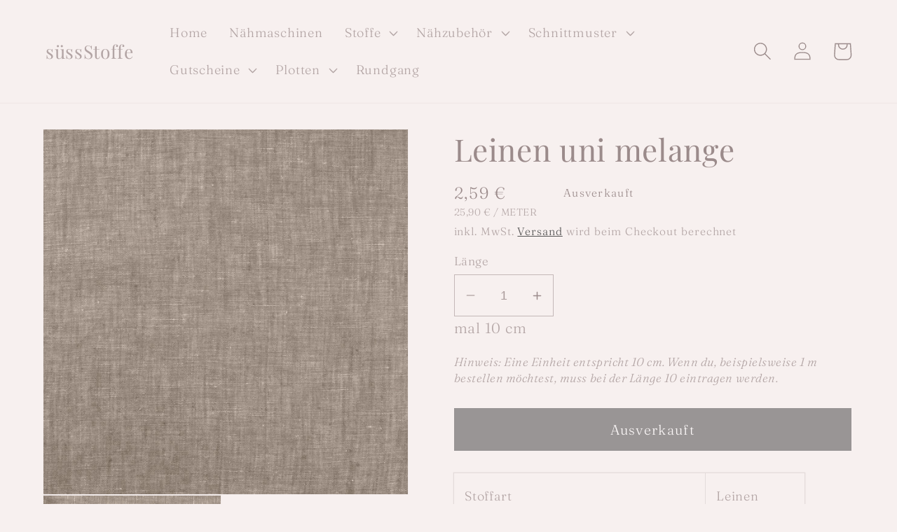

--- FILE ---
content_type: text/css
request_url: https://suessstoffe.shop/cdn/shop/t/3/assets/component-pickup-availability.css?v=23027427361927693261672216133
body_size: 131
content:
pickup-availability{display:block}pickup-availability[available]{min-height:8rem}.pickup-availability-preview{align-items:flex-start;display:flex;gap:.2rem;padding:1rem 2rem 0 0}.pickup-availability-preview .icon{flex-shrink:0;height:1.8rem}.pickup-availability-preview .icon-unavailable{height:1.6rem;margin-top:.1rem}.pickup-availability-button{background-color:transparent;color:rgba(var(--color-foreground),.75);letter-spacing:.06rem;padding:0 0 .2rem;text-align:left;text-decoration:underline}.pickup-availability-button:hover{color:rgb(var(--color-foreground))}.pickup-availability-info *{margin:0 0 .6rem}pickup-availability-drawer{background-color:rgb(var(--color-background));height:100%;opacity:0;overflow-y:auto;padding:2rem;position:fixed;top:0;right:0;z-index:4;transition:opacity var(--duration-default) ease,transform var(--duration-default) ease;transform:translate(100%);width:100%;border-width:0 0 0 var(--drawer-border-width);border-color:rgba(var(--color-foreground),var(--drawer-border-opacity));border-style:solid;filter:drop-shadow(var(--drawer-shadow-horizontal-offset) var(--drawer-shadow-vertical-offset) var(--drawer-shadow-blur-radius) rgba(var(--color-shadow),var(--drawer-shadow-opacity)))}pickup-availability-drawer[open]{transform:translate(0);opacity:1}@media screen and (min-width: 750px){pickup-availability-drawer{transform:translate(100%);width:37.5rem}pickup-availability-drawer[open]{opacity:1;transform:translate(0);animation:animateDrawerOpen var(--duration-default) ease}}.pickup-availability-header{align-items:flex-start;display:flex;justify-content:space-between;margin-bottom:1.2rem}.pickup-availability-drawer-title{margin:.5rem 0 0}.pickup-availability-header .icon{width:2rem}.pickup-availability-drawer-button{background-color:transparent;border:none;color:rgb(var(--color-foreground));cursor:pointer;display:block;height:4.4rem;padding:1.2rem;width:4.4rem}.pickup-availability-drawer-button:hover{color:rgba(var(--color-foreground),.75)}.pickup-availability-variant{font-size:1.3rem;line-height:calc(1 + .2 / var(--font-body-scale));margin:0 0 1.2rem;text-transform:capitalize}.pickup-availability-variant>*+strong{margin-left:1rem}.pickup-availability-list__item{border-bottom:.1rem solid rgba(var(--color-foreground),.08);padding:2rem 0}.pickup-availability-list__item:first-child{border-top:.1rem solid rgba(var(--color-foreground),.08)}.pickup-availability-list__item>*{margin:0}.pickup-availability-list__item>*+*{margin-top:1rem}.pickup-availability-address{font-style:normal;font-size:1.2rem;line-height:calc(1 + .5 / var(--font-body-scale))}.pickup-availability-address p{margin:0}@keyframes animateDrawerOpen{@media screen and (max-width: 749px) {0% {opacity: 0; transform: translateX(100%);} 100% {opacity: 1; transform: translateX(0);}} @media screen and (min-width: 750px) {0% {opacity: 0; transform: translateX(100%);} 100% {opacity: 1; transform: translateX(0);}}}
/*# sourceMappingURL=/cdn/shop/t/3/assets/component-pickup-availability.css.map?v=23027427361927693261672216133 */
